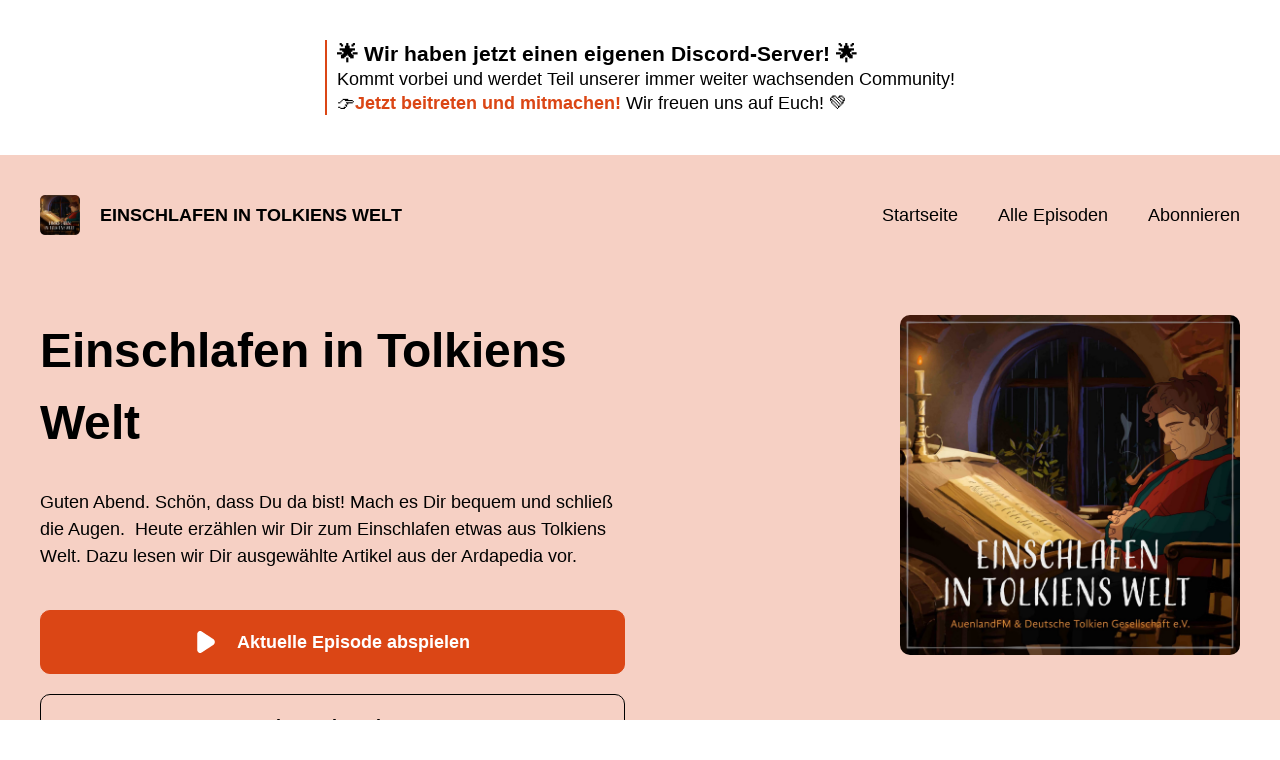

--- FILE ---
content_type: text/html; charset=utf-8
request_url: https://www.einschlafenintolkienswelt.de/episode/017-erebor
body_size: 5185
content:
<!DOCTYPE html>
<html lang="de">
  <head>
    <meta charset="utf-8">
    <meta http-equiv="X-UA-Compatible" content="IE=edge,chrome=1">

    <title>
      Einschlafen in Tolkiens Welt - Podcast
    </title>

    <meta name="viewport" content="width=device-width, initial-scale=1">

    <meta content="podigee.com" name="generator" />
<meta content="Guten Abend. Schön, dass Du da bist! Mach es Dir bequem und schließ die Augen.  Heute erzählen wir Dir zum Einschlafen etwas aus Tolkiens Welt. Dazu lesen wir Dir ausgewählte Artikel aus der Ardapedia vor." name="description" />
<meta content="Auenland Productions" name="author" />
<meta name="keywords" />

    <meta property="og:title" content="Einschlafen in Tolkiens Welt" />
<meta property="og:description" content="Guten Abend. Schön, dass Du da bist! Mach es Dir bequem und schließ die Augen.  Heute erzählen wir Dir zum Einschlafen etwas aus Tolkiens Welt. Dazu lesen wir Dir ausgewählte Artikel aus der Ardapedia vor." />
<meta property="og:type" content="website" />
<meta property="og:url" content="https://www.einschlafenintolkienswelt.de/episode/017-erebor" />
<meta property="og:image" content="https://images.podigee-cdn.net/0x,se2yiQ3BkfShpQQHPqy6JW4yFJG9riQmX1-60b6RSw0E=/https://main.podigee-cdn.net/uploads/u69184/92019b8a-0b21-497e-a9cc-3f0d2a60b899.jpg" />
<meta property="og:site_name" content="Einschlafen in Tolkiens Welt" />
<meta name="twitter:card" content="summary_large_image" />
<meta name="twitter:url" content="https://www.einschlafenintolkienswelt.de/episode/017-erebor" />
<meta name="twitter:title" content="Einschlafen in Tolkiens Welt" />
<meta name="twitter:description" content="Guten Abend. Schön, dass Du da bist! Mach es Dir bequem und schließ die Augen.  Heute erzählen wir Dir zum Einschlafen etwas aus Tolkiens Welt. Dazu lesen wir Dir ausgewählte Artikel aus der Ardapedia vor." />
<meta name="twitter:image" content="https://images.podigee-cdn.net/0x,se2yiQ3BkfShpQQHPqy6JW4yFJG9riQmX1-60b6RSw0E=/https://main.podigee-cdn.net/uploads/u69184/92019b8a-0b21-497e-a9cc-3f0d2a60b899.jpg" />
<meta itemprop="name" content="Einschlafen in Tolkiens Welt" />
<meta itemprop="description" content="Guten Abend. Schön, dass Du da bist! Mach es Dir bequem und schließ die Augen.  Heute erzählen wir Dir zum Einschlafen etwas aus Tolkiens Welt. Dazu lesen wir Dir ausgewählte Artikel aus der Ardapedia vor." />
<meta itemprop="image" content="https://images.podigee-cdn.net/0x,se2yiQ3BkfShpQQHPqy6JW4yFJG9riQmX1-60b6RSw0E=/https://main.podigee-cdn.net/uploads/u69184/92019b8a-0b21-497e-a9cc-3f0d2a60b899.jpg" />

      <meta name="apple-itunes-app" content="app-id=1800427984">

    <link rel="canonical" href="https://www.einschlafenintolkienswelt.de/episode/017-erebor">
    <link rel="icon" href="/assets/favicons/favicon-96x96-e595067f367308346f53dde5921f8c405a8768e68e5594a49009ca9e6d6666fe.png" type="image/png">

    <link rel="stylesheet" href="/assets/fontawesome-49b2499398529056d550aba5dd2a0e0565f65ff3d8f9005d4891f6de96024560.css" media="all" />
    
    <link rel="stylesheet" href="/assets/blog-7233c08c7e31d828b4368f0c1b41ab74e3b3a711221bd9a75ddb45177323836a.css" media="all" />
      <link rel="stylesheet" media="all" href="/stylesheets/application.css"></link>

    <meta name="csrf-param" content="authenticity_token" />
<meta name="csrf-token" content="nSxkc2KMfbgnp69GbEKZ4okjDo3XhGHwM-gOKC6vZ3RxqB9RBlWXd_OpGNwGmkP5bEB_RfUsBKmGcnmFMyRSyQ" />
    <script src="/assets/custom/application-217344c0fb04361f546c6e6e17d19e5928b553492351fe8bfcf795629596a7bf.js"></script>
      <script src="/assets/custom/calculation-fa9f88c7088a44ff115989b382b5fe135baeee84568af256c09249f14133a070.js" color="#db4615"></script>
      <script src="/assets/custom/follow-hub-97b12e83ec0b2478be2191cc8b7cfbd66233877899ef419dccea124b1df73574.js" feedUrl="https://www.einschlafenintolkienswelt.de/feed/mp3" followUsData="{&quot;itunes&quot;:&quot;https://podcasts.apple.com/podcast/id1800427984&quot;,&quot;spotify&quot;:&quot;https://open.spotify.com/show/4SY9aYpsOQwuPu7PR6PR6x&quot;,&quot;deezer&quot;:&quot; https://deezer.com/show/3406752&quot;,&quot;podimo&quot;:null,&quot;steady&quot;:null,&quot;tune_in_radio&quot;:&quot;https://tunein.com/podcasts/Education-Podcasts/Einschlafen-in-Tolkiens-Welt-p1626005/&quot;,&quot;iheart&quot;:null,&quot;pandora&quot;:null,&quot;overcast&quot;:null,&quot;podcast_addict&quot;:&quot;https://podcastaddict.com/podcast/3828954&quot;,&quot;pocket_casts&quot;:&quot;https://pca.st/8rxa791q&quot;,&quot;listen_notes&quot;:&quot;https://www.listennotes.com/podcasts/einschlafen-in-tolkiens-welt-tobias-m-eckrich-qGA54srMZCi/&quot;,&quot;amazon&quot;:null}" translations="{&quot;copy_url&quot;:&quot;URL kopieren&quot;,&quot;description&quot;:&quot;Erhalte automatisch neue Episoden auf dein Endgerät.&quot;,&quot;for_all&quot;:&quot;Windows, Android, MacOS, iOS&quot;,&quot;for_mac&quot;:&quot;MacOS, iOS für iPhone, iPad&quot;,&quot;more&quot;:&quot;Mehr Apps&quot;,&quot;recommended&quot;:&quot;Empfohlene Apps&quot;,&quot;tab_ios&quot;:&quot;iPhone oder iPad&quot;,&quot;tab_android&quot;:&quot;Android&quot;,&quot;tab_desktop&quot;:&quot;Desktop&quot;,&quot;title&quot;:&quot;Folge uns und verpasse keine Episode&quot;}" icons="{&quot;applepodcasts&quot;:&quot;/assets/follow_hub_icons/applepodcasts-1c3ad9c94d49291c2065c3bd38e49f1c40c41962871e7836fb7efeac3be3eee3.svg&quot;,&quot;castbox&quot;:&quot;/assets/follow_hub_icons/castbox-baf793cae2e63b4784d6e85d9eb7daec49a69ab7ac6705e2a25886cb8abe664d.svg&quot;,&quot;deezer&quot;:&quot;/assets/follow_hub_icons/deezer-eb456e3f64a35aaee6a58e3d1d125b1c0a8e95618f6e9f116e294f2bdfe70b0c.svg&quot;,&quot;iheart&quot;:&quot;/assets/follow_hub_icons/iheart-97872de27e884f5d7d57bf1db69a27858ac19d92363400c2b6a55284d6b3e202.svg&quot;,&quot;listennotes&quot;:&quot;/assets/follow_hub_icons/listennotes-4d5374d26e009f09bf89a9c034d59f30e32dc9f7413f76f6b88da78c71e2e47c.svg&quot;,&quot;overcast&quot;:&quot;/assets/follow_hub_icons/overcast-cf3e0f8743dcdf7bdf1b5028131883eac388de9913d7f2e837f2f183173ca29f.svg&quot;,&quot;pandora&quot;:&quot;/assets/follow_hub_icons/pandora-0599ebedb497df8bf738fa3b079725e8fe03cd5bd2f9eaf5bca1ef3aebc49e33.svg&quot;,&quot;pocketcasts&quot;:&quot;/assets/follow_hub_icons/pocketcasts-e7a62f208e565293677b6a8816c6e499c2143d2d36ba9a8c20d5b54034cae3e4.svg&quot;,&quot;podcastaddict&quot;:&quot;/assets/follow_hub_icons/podcastaddict-79ec32a78a1eacacd45453a4e0f6815de6b529119cdb80636da2605df8586fad.svg&quot;,&quot;podimo&quot;:&quot;/assets/follow_hub_icons/podimo-df9d03c2cc8c237c1df076bf4cbd722b5a0c33df02c6a849d387c067e01f4802.svg&quot;,&quot;rss&quot;:&quot;/assets/follow_hub_icons/rss-19e71a571792990ccb5820046a926bfccaaa3cc7b3ac8d03525c4cded15691f6.svg&quot;,&quot;spotify&quot;:&quot;/assets/follow_hub_icons/spotify-468c9f7a196af5151a0a55df9a48b861827c9aa2fc7514e120e68fea51df7b60.svg&quot;,&quot;steady&quot;:&quot;/assets/follow_hub_icons/steady-1a0be2864067e014a69cb1e559a5985268be9c8b34d25fbb792a7238ca9a7a37.svg&quot;,&quot;tuneinradio&quot;:&quot;/assets/follow_hub_icons/tuneinradio-ad18d536b9d5f0086c32e4db729af0c7e1db113b6649a5097114596ea96e7df3.svg&quot;}"></script>

    <script src="https://player.podigee-cdn.net/podcast-player/javascripts/podigee-podcast-player-direct.js" class="podigee-podcast-player-direct"></script>

    <link rel="alternate" type="application/rss+xml" title="Einschlafen in Tolkiens Welt - Podcast" href="https://www.einschlafenintolkienswelt.de/feed/mp3"></link>


    
  </head>

  <body id="blog" class="">

    
<section id="announcement" class="announcement">
  <div class="container">
    <div class="content-wrap">
      <div class="content"><h3 id="wirhabenjetzteineneigenendiscordserver">🌟 Wir haben jetzt einen eigenen Discord-Server! 🌟</h3>
<p>Kommt vorbei und werdet Teil unserer immer weiter wachsenden Community!<br />
👉<strong><a href="https://www.auenland.chat">Jetzt beitreten und mitmachen!</a></strong>
Wir freuen uns auf Euch! 💚</p></div>
    </div>
  </div>
</section>


<header id="main-header">
  <div class="navbar-container">
    <nav class="navbar">
      <a class="navbar__left" href="/">
        
        <img alt="Einschlafen in Tolkiens Welt" src="https://images.podigee-cdn.net/1400x,se2yiQ3BkfShpQQHPqy6JW4yFJG9riQmX1-60b6RSw0E=/https://main.podigee-cdn.net/uploads/u69184/92019b8a-0b21-497e-a9cc-3f0d2a60b899.jpg" class="podcast-cover" />
        
        
        <div class="podcast-title">Einschlafen in Tolkiens Welt</div>
      </a>
      <div class="navbar__right">
        <input type="checkbox" id="menu-btn" />
        <label id="mobile-menu-toggle" class="mobile-menu-toggle" aria-label="Menu" for="menu-btn">
          <span></span><span></span><span></span>
        </label>
        <div id="nav-links" class="nav-links-container">
          <ul class="nav-links">
            <li id="home-link">
              <a href="/">Startseite</a>
            </li>
            <li id="episodes-link">
              <a href="/episodes">Alle Episoden</a>
            </li>
            <li id="subscribe-link">
              <a href="#subscribe">Abonnieren</a>
            </li>
            
          </ul>
        </div>
      </div>
    </nav>
  </div>
</header>

<main><div class="podcast-details-container">
  <section class="podcast-details container">
    <div class="podcast-details__left">
      <div class="title-description">
        <div class="podcast-title">
          <h1>
            Einschlafen in Tolkiens Welt
          </h1>
        </div>
        
        <div class="podcast-description">
          <p>Guten Abend. Schön, dass Du da bist!&nbsp;Mach es Dir bequem und schließ die Augen.&nbsp;&nbsp;Heute erzählen wir Dir zum Einschlafen etwas aus Tolkiens Welt. Dazu lesen wir Dir ausgewählte Artikel aus der Ardapedia vor.</p>
        </div>
        
      </div>
      <div class="actions">
        
        <a class="button primary-button" href="#latest-episode-player" id="play-latest-button">
          <svg class="splash-item" viewBox="0 0 16 20" xmlns="http://www.w3.org/2000/svg">
            <path
              d="M14.6528 7.35C15.0661 7.63574 15.406 8.02796 15.6413 8.49077C15.8767 8.95358 16 9.47223 16 9.99929C16 10.5263 15.8767 11.045 15.6413 11.5078C15.406 11.9706 15.0661 12.3628 14.6528 12.6486L3.99996 19.5971C3.59857 19.8613 3.1364 20.0003 2.66537 19.9985C2.19433 19.9967 1.73308 19.8543 1.33342 19.5871C0.920375 19.3045 0.581261 18.9138 0.348012 18.452C0.114763 17.9901 -0.00494555 17.4723 0.00015652 16.9471V3.05C-0.00471848 2.52513 0.115099 2.00756 0.348337 1.54597C0.581576 1.08439 0.920568 0.693965 1.33342 0.411429C1.73308 0.144289 2.19433 0.00183461 2.66537 6.81291e-05C3.1364 -0.00169836 3.59857 0.137293 3.99996 0.401429L14.6528 7.35Z" />
          </svg>
          Aktuelle Episode abspielen
        </a>
        
        <a class="button" href="#subscribe">Podcast abonnieren</a>
      </div>
    </div>
    <div class="podcast-details__right">
      
      <img alt="Einschlafen in Tolkiens Welt" src="https://images.podigee-cdn.net/1400x,se2yiQ3BkfShpQQHPqy6JW4yFJG9riQmX1-60b6RSw0E=/https://main.podigee-cdn.net/uploads/u69184/92019b8a-0b21-497e-a9cc-3f0d2a60b899.jpg" />
      
      
    </div>
  </section>
</div>

<section class="latest-episodes">
  <div class="container">
    <div class="flex-column align-items-center text-center">
      
      <div class="episodes-top">
        <h2>Neueste Episoden</h2>
      </div>
      <div id="latest-episode-player" class="episode-media-player">
        <script class='podigee-podcast-player' data-configuration='https://eitw.podigee.io/198-gwaihir/embed?context=website' src='https://player.podigee-cdn.net/podcast-player/javascripts/podigee-podcast-player.js'></script>

      </div>
    </div>
    <div class="episodes-list">
  
    
    <article>
      <div class="episode-image">
        <img alt="198 Gwaihir" src="https://images.podigee-cdn.net/1400x,se2yiQ3BkfShpQQHPqy6JW4yFJG9riQmX1-60b6RSw0E=/https://main.podigee-cdn.net/uploads/u69184/92019b8a-0b21-497e-a9cc-3f0d2a60b899.jpg" />
      </div>
      <div class="episode-info">
        <h2 class="headline">
          <a href="/198-gwaihir">198 Gwaihir</a>
        </h2>
        <div class="time-header">
          <time> <span class="js-podigee-timestamp podigee-timestamp" data-timestamp="1768755600" data-format="%d. %B %Y"></span><noscript><span>2026-01-18 17:00:00 UTC</span></noscript> </time>
          <small>&#8231;</small>
          
          
          9m
          45s
        </div>
        <div class="description"><p>Eine neue Folge: Einschlafen in Tolkiens Welt</p></div>
      </div>
    </article>
    
  
    
    <article>
      <div class="episode-image">
        <img alt="197 Orlando Bloom" src="https://images.podigee-cdn.net/1400x,se2yiQ3BkfShpQQHPqy6JW4yFJG9riQmX1-60b6RSw0E=/https://main.podigee-cdn.net/uploads/u69184/92019b8a-0b21-497e-a9cc-3f0d2a60b899.jpg" />
      </div>
      <div class="episode-info">
        <h2 class="headline">
          <a href="/197-orlando-bloom">197 Orlando Bloom</a>
        </h2>
        <div class="time-header">
          <time> <span class="js-podigee-timestamp podigee-timestamp" data-timestamp="1768150800" data-format="%d. %B %Y"></span><noscript><span>2026-01-11 17:00:00 UTC</span></noscript> </time>
          <small>&#8231;</small>
          
          
          12m
          50s
        </div>
        <div class="description"><p>Eine neue Folge: Einschlafen in Tolkiens Welt</p></div>
      </div>
    </article>
    
  
    
    <article>
      <div class="episode-image">
        <img alt="196 Namensgebung der Eldar" src="https://images.podigee-cdn.net/1400x,se2yiQ3BkfShpQQHPqy6JW4yFJG9riQmX1-60b6RSw0E=/https://main.podigee-cdn.net/uploads/u69184/92019b8a-0b21-497e-a9cc-3f0d2a60b899.jpg" />
      </div>
      <div class="episode-info">
        <h2 class="headline">
          <a href="/196-namensgebung-der-eldar">196 Namensgebung der Eldar</a>
        </h2>
        <div class="time-header">
          <time> <span class="js-podigee-timestamp podigee-timestamp" data-timestamp="1767546000" data-format="%d. %B %Y"></span><noscript><span>2026-01-04 17:00:00 UTC</span></noscript> </time>
          <small>&#8231;</small>
          
          
          8m
          1s
        </div>
        <div class="description"><p>Eine neue Folge: Einschlafen in Tolkiens Welt</p></div>
      </div>
    </article>
    
  
    
    <article>
      <div class="episode-image">
        <img alt="195 Eriador" src="https://images.podigee-cdn.net/1400x,se2yiQ3BkfShpQQHPqy6JW4yFJG9riQmX1-60b6RSw0E=/https://main.podigee-cdn.net/uploads/u69184/92019b8a-0b21-497e-a9cc-3f0d2a60b899.jpg" />
      </div>
      <div class="episode-info">
        <h2 class="headline">
          <a href="/195-eriador">195 Eriador</a>
        </h2>
        <div class="time-header">
          <time> <span class="js-podigee-timestamp podigee-timestamp" data-timestamp="1766941200" data-format="%d. %B %Y"></span><noscript><span>2025-12-28 17:00:00 UTC</span></noscript> </time>
          <small>&#8231;</small>
          
          
          40m
          54s
        </div>
        <div class="description"><p>Eine neue Folge: Einschlafen in Tolkiens Welt</p></div>
      </div>
    </article>
    
  
    
  
    
  
    
  
    
  
    
  
    
  
  
</div>
    <div class="more-episodes-link">
      
      <a class="button" href="/episodes">Weitere Episoden</a>
      
    </div>
  </div>
</section>


<section class="subscribe" id="subscribe"></section>

<section class="more-from-us">
  <div class="container">
    <h2>Mehr von uns</h2>
    <div class="more-from-us-list container-600 mx-auto">
      
      <article>
        
        <div class="podcast-image">
          <img alt="Tolkiens Briefe" src="https://images.podigee-cdn.net/128x,sBqSujt99ZbXEmexY0ZvxfuOEcqjVT93EaGuDJ6lx2ZA=/https://main.podigee-cdn.net/uploads/u69184/0e931efb-b59a-4327-84f6-bdf179c6a85a.jpg">
        </div>
        
        <div class="podcast-info">
          <h3 class="headline">
            <a href="https://tb.podigee.io/">Tolkiens Briefe</a>
          </h3>
        </div>
      </article>
      
      <article>
        
        <div class="podcast-image">
          <img alt="TolkCast - Der Tolkien Podcast" src="https://images.podigee-cdn.net/128x,sZziTSnR2sNXR5NA-tC4sTJOrOAmRbGqEshGCcQbyOc8=/https://main.podigee-cdn.net/uploads/u69184/126e7977-ad1a-485b-9d9f-630804239e92.jpg">
        </div>
        
        <div class="podcast-info">
          <h3 class="headline">
            <a href="https://tc.podigee.io/">TolkCast - Der Tolkien Podcast</a>
          </h3>
        </div>
      </article>
      
      <article>
        
        <div class="podcast-image">
          <img alt="Silmaria" src="https://images.podigee-cdn.net/128x,s_nSovPJGqtiEjlPLfiUcW0aDmHkNKBYsj_D5kCymnh4=/https://main.podigee-cdn.net/uploads/u69184/a112d544-6b4e-4233-a7f4-562ff5ff2460.jpg">
        </div>
        
        <div class="podcast-info">
          <h3 class="headline">
            <a href="https://sil.podigee.io/">Silmaria</a>
          </h3>
        </div>
      </article>
      
      <article>
        
        <div class="podcast-image">
          <img alt="Tolkien in 5 Minuten" src="https://images.podigee-cdn.net/128x,srmITT9wQ39DXquHmxLoPj4SQbKUEvaZh1m6iz7u6LJI=/https://main.podigee-cdn.net/uploads/u69184/5ff8920c-7ec3-45d8-a2f8-0cbccac6a53f.jpg">
        </div>
        
        <div class="podcast-info">
          <h3 class="headline">
            <a href="https://ti5m.podigee.io/">Tolkien in 5 Minuten</a>
          </h3>
        </div>
      </article>
      
    </div>
  </div>
</section>
</main>

<footer>
  
  <div class="container">
    

    <ul class="unstyled d-flex footer__nav">
       
    </ul>

    
    
    <div class="footer__copyright">&copy; Auenland Productions UG (haftungsbeschränkt)</div>
    
  </div>
  
</footer>

<!-- inject:js -->
<script>"use strict";(function(){var __webpack_modules__={"./files/javascripts/index.js":
/*!************************************!*\
      !*** ./files/javascripts/index.js ***!
      \************************************/
function filesJavascriptsIndexJs(){eval('(function () {\n  window.addEventListener("load", function () {\n    var homeLink = document.getElementById("home-link");\n    var episodesLink = document.getElementById("episodes-link");\n    var mobileMenuToggle = document.getElementById("mobile-menu-toggle");\n    var followUsLink = document.getElementById("subscribe-link");\n    var menuBtn = document.getElementById("menu-btn");\n    var announcement = document.getElementById("announcement");\n\n    if (window.location.pathname === "/") {\n      homeLink.classList.add("active");\n    } else if (window.location.pathname === "/episodes") {\n      episodesLink.classList.add("active");\n    }\n\n    if (announcement) {\n      menuBtn.addEventListener("change", function (e) {\n        if (e.target.checked) {\n          announcement.style.display = "none";\n        } else {\n          announcement.style.display = "block";\n        }\n      });\n    }\n\n    mobileMenuToggle.addEventListener("click", function () {\n      document.documentElement.style.overflow = !!!document.documentElement\n        .style.overflow\n        ? "hidden"\n        : null;\n    });\n\n    if (followUsLink) {\n      followUsLink.addEventListener("click", function () {\n        menuBtn.checked = false;\n        document.documentElement.style.overflow = null;\n      });\n    }\n\n    var url = new URL(window.location.href);\n    var auth = url.searchParams.get("auth");\n\n    if(auth) {\n      var now = new Date();\n      var time = now.getTime();\n      now.setTime(time + 86400000); // + 24 hours\n      document.cookie = `auth=${auth}; expires=${now.toUTCString()};`;\n    }\n  });\n})();\n\n\n//# sourceURL=webpack://podigee-theme-sdk/./files/javascripts/index.js?')}},__webpack_exports__={};__webpack_modules__["./files/javascripts/index.js"]()})();</script>
<!-- endinject -->

  </body>
</html>


--- FILE ---
content_type: image/svg+xml
request_url: https://www.einschlafenintolkienswelt.de/assets/follow_hub_icons/podcastaddict-79ec32a78a1eacacd45453a4e0f6815de6b529119cdb80636da2605df8586fad.svg
body_size: 560
content:
<svg xmlns="http://www.w3.org/2000/svg" width="20" viewBox="0 0 20 20">
  <path d="M19.993 9.773C19.871 4.357 15.446 0 9.997 0 4.472 0 0 4.48 0 9.997a10 10 0 005.3 8.829v-8.761-.116a4.755 4.755 0 013.855-4.662v1.662a3.125 3.125 0 00-2.24 3v.041a3.13 3.13 0 006.129.855h1.662a4.75 4.75 0 01-4.662 3.848 4.724 4.724 0 01-3.128-1.181v6c.97.311 2.008.488 3.087.488a9.949 9.949 0 005.606-1.717V20H20l-.007-10.227zm-9.956 2.002a1.822 1.822 0 01-1.825-1.826c0-1.011.814-1.825 1.825-1.825 1.011 0 1.826.814 1.826 1.825a1.822 1.822 0 01-1.826 1.826zm4.75-1.812h-1.614v-.014a3.125 3.125 0 00-3.129-3.128h-.007V5.204h.007a4.744 4.744 0 014.744 4.744v.014zm2.783 0H15.97v-.014a5.926 5.926 0 00-5.925-5.925h-.007V2.423h.007a7.526 7.526 0 017.526 7.526v.014z" fill="#fc7e0f"/>
</svg>

--- FILE ---
content_type: image/svg+xml
request_url: https://www.einschlafenintolkienswelt.de/assets/follow_hub_icons/tuneinradio-ad18d536b9d5f0086c32e4db729af0c7e1db113b6649a5097114596ea96e7df3.svg
body_size: 502
content:
<svg height="1080" viewBox="0 0 1080 1080" width="1080" xmlns="http://www.w3.org/2000/svg"><g fill="#fff"><path d="m0 0h1080v1080h-1080z" visibility="hidden"/><path d="m47.9621 375.4321h489.6358v489.6358h-489.6358z"/><path d="m546.076255 216.296255h494.26749v494.26749h-494.26749z"/></g><path d="m7.66 11.395v.742c0 .105-.11.105-.11.105h-.847s-.11 0-.11.11v4.03c0 .11-.105.11-.105.11h-.855c-.106 0-.106-.11-.106-.11v-4.03s0-.11-.109-.11h-.844c-.105 0-.105-.105-.105-.105v-.742c0-.106.105-.106.105-.106h3.086zm15.458-7.52h-10.817c-.68 0-.836.16-.836.816v2.414c0 .493 0 .493-.492.493h-10.16c-.676 0-.813.136-.813.824v5.41c0 1.754 0 3.508.023 5.266 0 .922.102 1.02 1.04 1.02h8.827c.664 0 1.32.01 1.984-.009.48-.007.669-.203.669-.683v-2.559c0-.469 0-.469.469-.469h10.195c.633 0 .793-.152.793-.78v-10.885c0-.699-.164-.859-.883-.859zm-11.64 14.625c0 .5-.013.5-.525.5-3.148 0-6.293 0-9.445.008-.32 0-.43-.078-.43-.418.016-3.16.008-6.324 0-9.48-.008-.34.086-.446.442-.446 3.187.012 6.363.008 9.55.008.117 0 .23.015.4.023 0 .18 0 .32.01.442-.003 3.113-.003 6.242-.003 9.363zm7.69-5.844c0 .102-.104.102-.104.102h-2.57c-.106 0-.106-.102-.106-.102v-.719c0-.101.105-.101.105-.101h.617s.102 0 .102-.102v-3.078s0-.101-.102-.101h-.515c-.102 0-.102-.102-.102-.102v-.82c0-.106.102-.106.102-.106h2.367c.102 0 .102.106.102.106v.715c0 .105-.102.105-.102.105h-.516s-.101 0-.101.102v3.074s0 .105.1.105h.618c.106 0 .106.102.106.102zm0 0" transform="matrix(43.28 0 0 43.28 20.64 20.64)"/></svg>